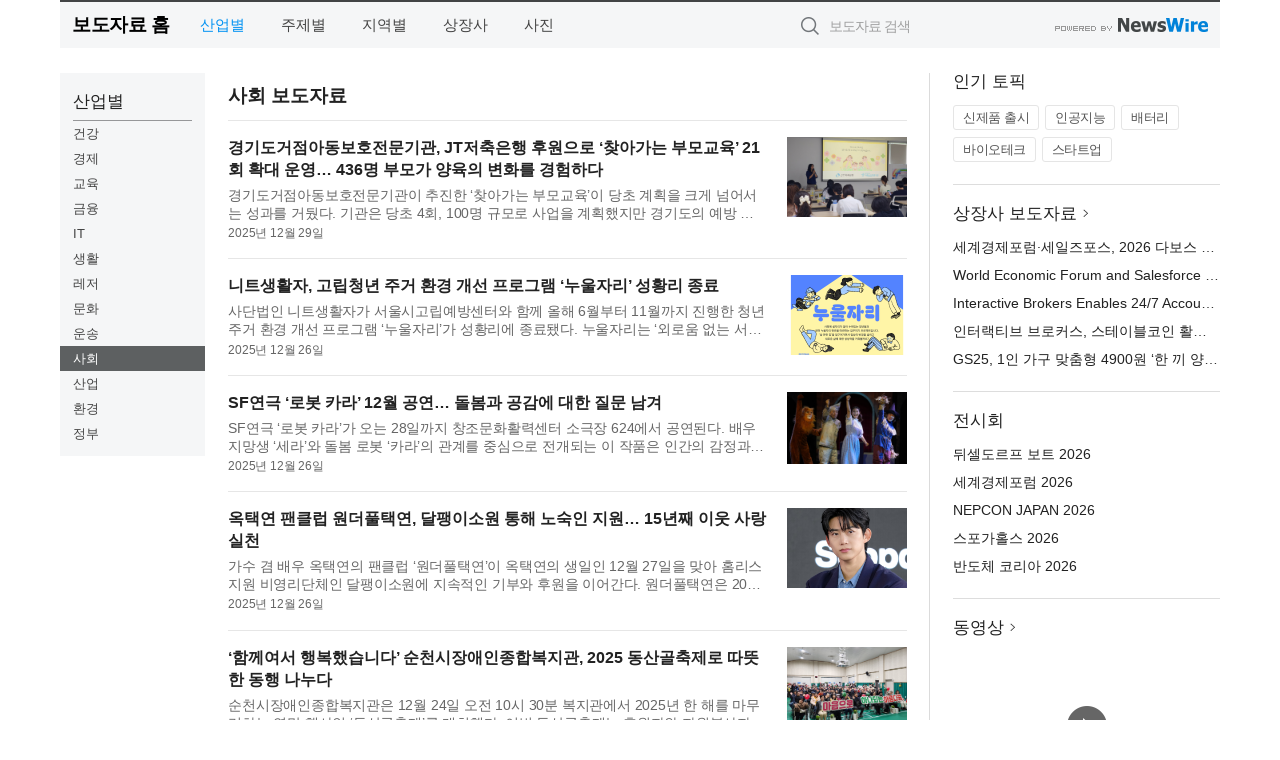

--- FILE ---
content_type: text/html; charset=UTF-8
request_url: http://press.ikoreadaily.co.kr/?md=A01&cat=1900&page=3
body_size: 12240
content:
<!DOCTYPE html>
<html lang="ko">
<head>
	<meta http-equiv="X-UA-Compatible" content="IE=edge">
	<meta charset="utf-8">
	<title>사회 보도자료 3Page - 코리아데일리</title>
	<meta name="description" content="기업,기관,단체의 사회 분야 보도자료입니다.">				
	<link href="//static.newswire.co.kr/press/css/reset.css?v=29" rel="stylesheet">
	<link href="//static.newswire.co.kr/press/css/common.css?v=29" rel="stylesheet">
	<script src="https://ajax.googleapis.com/ajax/libs/jquery/1.12.4/jquery.min.js"></script>
	<script type="text/javascript">
		var sHost = "http://press.ikoreadaily.co.kr";
		document.domain = "ikoreadaily.co.kr";
		if(document.location.protocol!=='https:') top.window.scrollTo(0, 0);
	</script>
</head>
<body class="clearfix">
<div class="media_header"><script type="text/javascript" src="http://www.ikoreadaily.co.kr/_press/head.js" charset="utf-8"></script></div>
<div id="wrap"><div id="wrap_width" class="container" style="width:1160px;">
		<div class="header">
			<div class="header-wrap">
				<div class="logo"><a href="/">보도자료 홈</a></div>
				<ul class="gnb-wrap"><li class="nav-item"><a href="/?md=A01" class="active">산업별</a></li> <li class="nav-item"><a href="/?md=A02">주제별</a></li> <li class="nav-item"><a href="/?md=A03">지역별</a></li> <li class="nav-item"><a href="/?md=A07">상장사</a></li> <li class="nav-item"><a href="/?md=A04">사진</a></li></ul>				<div class="search_form">
					<form method="get" action="/search" class="search-form">
						<input id="searchsubmitbtn" class="icon submit" type="submit">
						<input type="text" id="topskey" name="skey" class="form-control input_box" title="검색어 입력" data-feild="skey" placeholder="보도자료 검색">
					</form>
				</div>
				<a href="https://www.newswire.co.kr/?&amp;VHOST=1&amp;partnerCPID=134&amp;KEY=cd6c55975abb19741d04fdfe056bbc07&amp;RF=" target="_blank" rel="nofollow"><div class="poweredby" title="뉴스와이어 제공">뉴스와이어 제공</div></a>
			</div>
		</div>
		<div class="col-type-1">
			<div class="leftmenu">
				<ul class="sideNav"><li class="sn-item"><div class="sn-title">산업별</div><ul class="sn-2depth"><li class="sn-2depth-item"><a href="/?md=A01&amp;cat=1000" class="nav-drop">건강</a></li><li class="sn-2depth-item"><a href="/?md=A01&amp;cat=100" class="nav-drop">경제</a></li><li class="sn-2depth-item"><a href="/?md=A01&amp;cat=1100" class="nav-drop">교육</a></li><li class="sn-2depth-item"><a href="/?md=A01&amp;cat=200" class="nav-drop">금융</a></li><li class="sn-2depth-item"><a href="/?md=A01&amp;cat=600" class="nav-drop">IT</a></li><li class="sn-2depth-item"><a href="/?md=A01&amp;cat=900" class="nav-drop">생활</a></li><li class="sn-2depth-item"><a href="/?md=A01&amp;cat=1300" class="nav-drop">레저</a></li><li class="sn-2depth-item"><a href="/?md=A01&amp;cat=1200" class="nav-drop">문화</a></li><li class="sn-2depth-item"><a href="/?md=A01&amp;cat=1800" class="nav-drop">운송</a></li><li class="sn-2depth-item"><a href="/?md=A01&amp;cat=1900" class="nav-drop active">사회</a></li><li class="sn-2depth-item"><a href="/?md=A01&amp;cat=400" class="nav-drop">산업</a></li><li class="sn-2depth-item"><a href="/?md=A01&amp;cat=1500" class="nav-drop">환경</a></li><li class="sn-2depth-item"><a href="/?md=A01&amp;cat=1400" class="nav-drop">정부</a></li></ul></li></ul>			
			</div>
			<div class="col-main">
				
				<div class="title-module">
					<h2 class="sub-title">사회 보도자료</h2>				</div>
				<ul class="newslist">
				
					<li class="atc_lst">
						<dl>
							<dd id="act_1026046" class="atc_thum"><a href="/newsRead.php?no=1026046"><div class="socheap"><img src="//file.newswire.co.kr/data/datafile2/thumb_big/2025/12/1893454586_20251224145501_5229997295.jpg" alt="경기도거점아동보호전문기관은 긍정적인 양육 환경을 조성하기 위해 경기도민을 대상으로 ‘찾아가는 부모교육’을 진행했다. 사진은 심리치료 전문가가 신청기관에 직접 방문해 부모교육을 진행하는 모습"></div></a></dd>
							<dt><a href="/newsRead.php?no=1026046">경기도거점아동보호전문기관, JT저축은행 후원으로 ‘찾아가는 부모교육’ 21회 확대 운영… 436명 부모가 양육의 변화를 경험하다</a></dt>
							<dd class="articleView"><a href="/newsRead.php?no=1026046" class="ellipsis-line2">경기도거점아동보호전문기관이 추진한 ‘찾아가는 부모교육’이 당초 계획을 크게 넘어서는 성과를 거뒀다. 기관은 당초 4회, 100명 규모로 사업을 계획했지만 경기도의 예방 홍보 강화 방침에 따라 교육을 확장해 총 21회, 436명의 부모가 참여하는 성과를 달성했다. ...</a></dd>
							<dd><span class="mdate">2025년 12월 29일</span></dd>
						</dl>
					</li>
					<li class="atc_lst">
						<dl>
							<dd id="act_1026110" class="atc_thum"><a href="/newsRead.php?no=1026110"><div class="socheap"><img src="//file.newswire.co.kr/data/datafile2/thumb_big/2025/12/1893441925_20251226161933_4387929893.png" alt="‘누울자리’ 포스터(제공: 니트생활자)"></div></a></dd>
							<dt><a href="/newsRead.php?no=1026110">니트생활자, 고립청년 주거 환경 개선 프로그램 ‘누울자리’ 성황리 종료</a></dt>
							<dd class="articleView"><a href="/newsRead.php?no=1026110" class="ellipsis-line2">사단법인 니트생활자가 서울시고립예방센터와 함께 올해 6월부터 11월까지 진행한 청년 주거 환경 개선 프로그램 ‘누울자리’가 성황리에 종료됐다. 누울자리는 ‘외로움 없는 서울’ 서울연결처방 사회적 연결 서비스의 일환으로, 고립·은둔 청년의 주거환경 개선과 사...</a></dd>
							<dd><span class="mdate">2025년 12월 26일</span></dd>
						</dl>
					</li>
					<li class="atc_lst">
						<dl>
							<dd id="act_1026107" class="atc_thum"><a href="/newsRead.php?no=1026107"><div class="socheap"><img src="//file.newswire.co.kr/data/datafile2/thumb_big/2025/12/991240059_20251226143248_2781390023.jpg" alt="SF연극 ‘로봇 카라’ 공연 중 한 장면"></div></a></dd>
							<dt><a href="/newsRead.php?no=1026107">SF연극 ‘로봇 카라’ 12월 공연… 돌봄과 공감에 대한 질문 남겨</a></dt>
							<dd class="articleView"><a href="/newsRead.php?no=1026107" class="ellipsis-line2">SF연극 ‘로봇 카라’가 오는 28일까지 창조문화활력센터 소극장 624에서 공연된다. 배우 지망생 ‘세라’와 돌봄 로봇 ‘카라’의 관계를 중심으로 전개되는 이 작품은 인간의 감정과 돌봄, 공감의 의미를 질문하는 창작극으로, 동시대 기술 환경 속에서 인간성이 어떻게 ...</a></dd>
							<dd><span class="mdate">2025년 12월 26일</span></dd>
						</dl>
					</li>
					<li class="atc_lst">
						<dl>
							<dd id="act_1026078" class="atc_thum"><a href="/newsRead.php?no=1026078"><div class="socheap"><img src="//file.newswire.co.kr/data/datafile2/thumb_big/2025/12/3530173538_20251226013534_4914265280.jpg" alt="가수 겸 배우 옥택연"></div></a></dd>
							<dt><a href="/newsRead.php?no=1026078">옥택연 팬클럽 원더풀택연, 달팽이소원 통해 노숙인 지원… 15년째 이웃 사랑 실천</a></dt>
							<dd class="articleView"><a href="/newsRead.php?no=1026078" class="ellipsis-line2">가수 겸 배우 옥택연의 팬클럽 ‘원더풀택연’이 옥택연의 생일인 12월 27일을 맞아 홈리스 지원 비영리단체인 달팽이소원에 지속적인 기부와 후원을 이어간다. 원더풀택연은 2011년부터 매년 이웃 사랑을 실천하며 어려운 이들을 돕는 선행을 이어오고 있다. 팬클럽 ...</a></dd>
							<dd><span class="mdate">2025년 12월 26일</span></dd>
						</dl>
					</li>
					<li class="atc_lst">
						<dl>
							<dd id="act_1026059" class="atc_thum"><a href="/newsRead.php?no=1026059"><div class="socheap"><img src="//file.newswire.co.kr/data/datafile2/thumb_big/2025/12/3731234128_20251224172135_8432497608.jpg" alt="2025 순천시장애인종합복지관 동산골축제 현장"></div></a></dd>
							<dt><a href="/newsRead.php?no=1026059">‘함께여서 행복했습니다’ 순천시장애인종합복지관, 2025 동산골축제로 따뜻한 동행 나누다</a></dt>
							<dd class="articleView"><a href="/newsRead.php?no=1026059" class="ellipsis-line2">순천시장애인종합복지관은 12월 24일 오전 10시 30분 복지관에서 2025년 한 해를 마무리하는 연말 행사인 ‘동산골축제’를 개최했다. 이번 동산골축제는 후원자와 자원봉사자, 장애인 당사자가 한자리에 모여 지난 1년간 함께 걸어온 시간을 돌아보고, 서로에게 감사...</a></dd>
							<dd><span class="mdate">2025년 12월 24일</span></dd>
						</dl>
					</li>
					<li class="atc_lst">
						<dl>
							<dd id="act_1026043" class="atc_thum"><a href="/newsRead.php?no=1026043"><div class="socheap"><img src="//file.newswire.co.kr/data/datafile2/thumb_big/2025/12/1893205363_20251224151107_9609988516.jpg" alt="2025 여성장애인교육지원사업 역량강화교육 포스터"></div></a></dd>
							<dt><a href="/newsRead.php?no=1026043">동구한마음종합복지관, 여성장애인 역량 강화를 위한 여성장애인 교육지원사업 성료</a></dt>
							<dd class="articleView"><a href="/newsRead.php?no=1026043" class="ellipsis-line2">동구한마음종합복지관이 여성장애인 역량 강화를 위한 여성장애인 교육지원사업을 성료했다고 밝혔다. 인천 동구에 위치한 동구한마음종합복지관은 사회복지법인 한원복지재단이 인천광역시 동구청으로부터 위탁받아 운영하고 있다. 2023년부터 2025년까지 3년간 여...</a></dd>
							<dd><span class="mdate">2025년 12월 24일</span></dd>
						</dl>
					</li>
					<li class="atc_lst">
						<dl>
							<dd id="act_1026021" class="atc_thum"><a href="/newsRead.php?no=1026021"><div class="socheap"><img src="//file.newswire.co.kr/data/datafile2/thumb_big/2025/12/31351666_20251224110310_2848267105.jpg" alt="50+사랑의실천봉사단(한양대학교 87학번)"></div></a></dd>
							<dt><a href="/newsRead.php?no=1026021">50+사랑의실천봉사단, 2025년 나눔 활동 성료… 시립성동청소년센터와 8년간 따뜻한 나눔 실천</a></dt>
							<dd class="articleView"><a href="/newsRead.php?no=1026021" class="ellipsis-line2">시립성동청소년센터는 50+사랑의실천봉사단(한양대학교 87학번)의 2025년 나눔 활동이 마무리됐다고 24일 밝혔다. 50+사랑의실천봉사단은 주로 교사들로 구성된 봉사단체로, 미래를 이끌어갈 초등학생들에게 선한 영향력을 전하고자 봉사활동을 시작했다. 2017년부터...</a></dd>
							<dd><span class="mdate">2025년 12월 24일</span></dd>
						</dl>
					</li>
					<li class="atc_lst">
						<dl>
							<dd id="act_1026031" class="atc_thum"><a href="/newsRead.php?no=1026031"><div class="socheap"><img src="//file.newswire.co.kr/data/datafile2/thumb_big/2025/12/2039300145_20251224135610_8682967053.jpg" alt="월드쉐어와 일산복음병원 관계자들이 의료·위생용품 전달식에서 기념사진을 찍고 있다(사진=일산복음병원)"></div></a></dd>
							<dt><a href="/newsRead.php?no=1026031">월드쉐어, 일산복음병원에 취약계층 위한 의료·위생용품 전달</a></dt>
							<dd class="articleView"><a href="/newsRead.php?no=1026031" class="ellipsis-line2">국제구호개발 NGO 월드쉐어는 24일 일산복음병원에서 지역사회 취약계층 환자를 위한 의료·위생용품 전달식을 진행했다. 이번 지원은 경제적·신체적 어려움으로 위생 관리에 부담을 겪고 있는 환자들의 생활 환경을 개선하고, 치료 과정에서의 부담을 덜기 위해 마련...</a></dd>
							<dd><span class="mdate">2025년 12월 24일</span></dd>
						</dl>
					</li>
					<li class="atc_lst">
						<dl>
							<dd id="act_1026028" class="atc_thum"><a href="/newsRead.php?no=1026028"><div class="socheap"><img src="//file.newswire.co.kr/data/datafile2/thumb_big/2025/12/2949698007_20251224130706_7174157476.jpg" alt="잠실청소년센터, 제5회 ‘잠실산타 이즈 커밍’ 성료"></div></a></dd>
							<dt><a href="/newsRead.php?no=1026028">잠실청소년센터, 제5회 ‘잠실산타 이즈 커밍’ 성료</a></dt>
							<dd class="articleView"><a href="/newsRead.php?no=1026028" class="ellipsis-line2">잠실청소년센터가 12월 22일(월)부터 23일(화)까지 양일간 진행한 2025년 잠실청소년산타 프로그램 ‘잠실산타 이즈 커밍’을 성황리에 마쳤다고 밝혔다. 올해로 5회를 맞이한 ‘잠실산타 이즈 커밍’은 연말과 성탄절을 맞아 송파구 관내 소외계층 어린이·청소년에게 따...</a></dd>
							<dd><span class="mdate">2025년 12월 24일</span></dd>
						</dl>
					</li>
					<li class="atc_lst">
						<dl>
							<dd id="act_1026020" class="atc_thum"><a href="/newsRead.php?no=1026020"><div class="socheap"><img src="//file.newswire.co.kr/data/datafile2/thumb_big/2025/12/3731736796_20251224110522_9380308292.jpg" alt="왼쪽부터 김동규 KB국민은행 포용금융부 차장, 김금자 새날지역아동센터장, 정현아 사단법인 도구 대표가 지난 23일 서울 광진구 새날지역아동센터에서 열린 전달식에서 기념촬영을 하고 있다(사진=사단법인 도구)"></div></a></dd>
							<dt><a href="/newsRead.php?no=1026020">사단법인 도구, KB국민은행과 함께 동절기 의류 전달식 진행</a></dt>
							<dd class="articleView"><a href="/newsRead.php?no=1026020" class="ellipsis-line2">사단법인 도구(대표 정현아)는 KB국민은행(은행장 이환주)이 후원하고 사회복지공동모금회가 지원하는 ‘아동·청소년 동절기 의류 지원사업’의 일환으로 지난 12월 23일(화) 새날지역아동센터에서 겨울 방한 의류 전달식을 진행했다고 밝혔다. 이번 사업을 통해 서울 ...</a></dd>
							<dd><span class="mdate">2025년 12월 24일</span></dd>
						</dl>
					</li>
					<li class="atc_lst">
						<dl>
							<dd id="act_1026022" class="atc_thum"><a href="/newsRead.php?no=1026022"><div class="socheap"><img src="//file.newswire.co.kr/data/datafile2/thumb_big/2025/12/1893205363_20251224105806_5014055162.jpg" alt="인천사회복지공동모금회 2025 배분사업의 지원으로 운영된 ‘자기돌봄이 부족한 성인기 발달장애인의 자립기술 향상을 위한 일상생활 습관 형성 플랫폼 리추얼 라이프 리빙랩(Ritual Life Living Lab)’ 성과보고회가 성황리 개최됐다"></div></a></dd>
							<dt><a href="/newsRead.php?no=1026022">동구한마음종합복지관 ‘리추얼 라이프 리빙랩’ 성과보고회 성황리 개최</a></dt>
							<dd class="articleView"><a href="/newsRead.php?no=1026022" class="ellipsis-line2">성인기 발달장애인의 자기돌봄 능력을 강화하고 실질적인 자립을 지원하기 위한 혁신적 시도가 1년간의 여정을 마치고 값진 결실을 맺었다. 인천 동구한마음종합복지관은 지난 19일 ‘인천사회복지공동모금회 2025 배분사업’의 지원으로 운영된 ‘리추얼 라이프 리빙랩...</a></dd>
							<dd><span class="mdate">2025년 12월 24일</span></dd>
						</dl>
					</li>
					<li class="atc_lst">
						<dl>
							<dd id="act_1025949" class="atc_thum"><a href="/newsRead.php?no=1025949"><div class="socheap"><img src="//file.newswire.co.kr/data/datafile2/thumb_big/2025/12/1028147215_20251223173522_5179707951.png" alt="법틀 진성열 대표(오른쪽)가 ‘2025 데이터·클라우드 진흥주간 시상식’에서 과학기술정보통신부 장관상 수상 후 기념촬영을 하고 있다"></div></a></dd>
							<dt><a href="/newsRead.php?no=1025949">법틀 ‘2025 클라우드 산업진흥 유공기업’ 선정… 과기정통부 장관상 수상</a></dt>
							<dd class="articleView"><a href="/newsRead.php?no=1025949" class="ellipsis-line2">국내 기업용 계약(법무)관리 시스템을 제공하는 리걸테크 기업 법틀(대표 진성열)이 지난 18일 서울 코엑스 콘퍼런스 E룸에서 열린 ‘2025 데이터·클라우드 진흥주간 시상식’에서 2025 클라우드 산업진흥 유공기업으로 선정돼 과학기술정보통신부 장관상을 수상했다고...</a></dd>
							<dd><span class="mdate">2025년 12월 24일</span></dd>
						</dl>
					</li>
					<li class="atc_lst">
						<dl>
							<dd id="act_1025989" class="atc_thum"><a href="/newsRead.php?no=1025989"><div class="socheap"><img src="//file.newswire.co.kr/data/datafile2/thumb_big/2025/12/977823709_20251223180658_9158150063.jpg" alt="한전CSC 서울지사가 한국백혈병소아암협회에 헌혈증을 전달했다"></div></a></dd>
							<dt><a href="/newsRead.php?no=1025989">한전CSC 서울지사, 한국백혈병소아암협회에 헌혈증 기부로 백혈병·소아암 환아 지원</a></dt>
							<dd class="articleView"><a href="/newsRead.php?no=1025989" class="ellipsis-line2">한전CSC 서울지사가 백혈병 및 소아암 어린이들의 안정적인 혈액 수급을 돕기 위해 헌혈증 기부에 나섰다. 한전CSC는 지난 12월 3일(수) 한국백혈병소아암협회를 방문해 직원들이 자발적으로 모은 헌혈증 180매를 전달했다고 밝혔다. 이번 기부는 장기간 치료로 잦은...</a></dd>
							<dd><span class="mdate">2025년 12월 24일</span></dd>
						</dl>
					</li>
					<li class="atc_lst">
						<dl>
							<dd id="act_1025986" class="atc_thum"><a href="/newsRead.php?no=1025986"><div class="socheap"><img src="//file.newswire.co.kr/data/datafile2/thumb_big/2025/12/831397384_20251223174314_8843245996.jpg" alt="서초구립중앙노인종합복지관 ‘생명을 불어넣는 유기화분 C.P.R 프로그램’ 사업평가회에 참여한 서리풀 가드너들이 기념사진을 촬영하고 있다"></div></a></dd>
							<dt><a href="/newsRead.php?no=1025986">서초구립중앙노인종합복지관, 2차년도 사회복지공동모금회 ‘유기화분 C.P.R 프로그램’ 사업평가회 개최</a></dt>
							<dd class="articleView"><a href="/newsRead.php?no=1025986" class="ellipsis-line2">서초구립중앙노인종합복지관(관장 이성희)은 지난 12월 18일(목) 서울사회복지공동모금회 지원으로 ‘생명을 불어넣는 유기화분 C.P.R 프로그램’ 사업평가회를 개최했다고 밝혔다. 이 사업의 주요 참여자는 반려식물을 돌보는 ‘서리풀 가드너’로, 작년에 이어 올해에...</a></dd>
							<dd><span class="mdate">2025년 12월 24일</span></dd>
						</dl>
					</li>
					<li class="atc_lst">
						<dl>
							<dd id="act_1025976" class="atc_thum"><a href="/newsRead.php?no=1025976"><div class="socheap"><img src="//file.newswire.co.kr/data/datafile2/thumb_big/2025/12/1981883779_20251223162234_8304059323.jpg" alt="데일리 룩부터 파티 룩까지, TPO 걱정 없는 코치 홀리데이 태비 컬렉션(사진: Coach)"></div></a></dd>
							<dt><a href="/newsRead.php?no=1025976">데일리 룩부터 파티 룩까지, TPO 걱정 없는 코치 홀리데이 태비 컬렉션</a></dt>
							<dd class="articleView"><a href="/newsRead.php?no=1025976" class="ellipsis-line2">연말 시즌, 출근과 모임을 오가는 일정이 잦아지며 TPO에 구애받지 않는 스타일링에 대한 관심이 높아지고 있다. 출근 룩부터 연말 모임까지 자연스럽게 활용할 수 있는 가방은 바쁜 연말 시즌 스타일의 완성도를 높여주는 핵심 아이템으로 주목받는다. 코치가 선보...</a></dd>
							<dd><span class="mdate">2025년 12월 24일</span></dd>
						</dl>
					</li>
					<li class="atc_lst">
						<dl>
							<dd id="act_1025972" class="atc_thum"><a href="/newsRead.php?no=1025972"><div class="socheap"><img src="//file.newswire.co.kr/data/datafile2/thumb_big/2025/12/1028147215_20251223161906_1994493074.jpg" alt="A cross-sectional view of Coulson Aviation’s Boeing 767 Very Large Airtanker (VLAT) illustrates the integration of the RADS retardant delivery system and the next generation of high-capacity, sustainable aerial firefighting design."></div></a></dd>
							<dt><a href="/newsRead.php?no=1025972">Coulson Aviation Announces Launch of Boeing 767 VLAT Program</a></dt>
							<dd class="articleView"><a href="/newsRead.php?no=1025972" class="ellipsis-line2">Coulson Aviation USA has announced the launch of its Boeing 767 Very Large Airtanker (VLAT) program, marking a significant advancement in the evolution of aerial firefighting capability. The program is intended to provide a sustainable replacement...</a></dd>
							<dd><span class="mdate">2025년 12월 23일</span></dd>
						</dl>
					</li>
					<li class="atc_lst">
						<dl>
							<dd id="act_1025973" class="atc_thum"><a href="/newsRead.php?no=1025973"><div class="socheap logo"><img src="//file.newswire.co.kr/data/upfile/company_img/2025/12/12_1028147215_20251223160532_3501252521.jpg" alt="Coulson Aviation Logo"></div></a></dd>
							<dt><a href="/newsRead.php?no=1025973">콜슨 에비에이션, 보잉 767 VLAT 프로그램 공식 출범</a></dt>
							<dd class="articleView"><a href="/newsRead.php?no=1025973" class="ellipsis-line2">콜슨 에비에이션 USA(Coulson Aviation USA)가 공중 소방 역량의 획기적인 진전을 의미하는 보잉 767 초대형 공중 소방기(Very Large Airtanker, 이하 VLAT) 프로그램의 출범을 발표했다. 이 프로그램은 운용 수명 종료를 앞둔 기존 VLAT 플랫폼에 대한 지속 가능한 ...</a></dd>
							<dd><span class="mdate">2025년 12월 23일</span></dd>
						</dl>
					</li>
					<li class="atc_lst">
						<dl>
							<dd id="act_1025942" class="atc_thum"><a href="/newsRead.php?no=1025942"><div class="socheap"><img src="//file.newswire.co.kr/data/datafile2/thumb_big/2025/12/1935567706_20251223130418_4189168437.jpg" alt="청소년이 직접 설계하고 완성한 ‘담쟁이 아지트’의 제막식. 왼쪽부터 서초교육복지센터 전아영 센터장, 강남서초교육지원청 김소영 수석장학사, 서초구청 복지정책과 김수경 과장, KCC 고제헌 프로, 방배ART유스센터 이정연 관장, KCC반딧불서포터즈 홍명훈 청소년"></div></a></dd>
							<dt><a href="/newsRead.php?no=1025942">청소년이 직접 만든 공간, 취약계층 청소년을 위한 ‘담쟁이 아지트’ 오픈</a></dt>
							<dd class="articleView"><a href="/newsRead.php?no=1025942" class="ellipsis-line2">서초구(구청장 전성수)가 운영하는 방배ART유스센터(관장 이정연, 위탁법인 BTF푸른나무재단)는 12월 20일 서울 서초구에 위치한 서초교육복지센터에서 ‘담쟁이 아지트 오픈데이’를 개최했다. 본 행사는 KCC가 후원하고 서초구가 협력한 ‘KCC반딧불하우스’ 사업의 일...</a></dd>
							<dd><span class="mdate">2025년 12월 23일</span></dd>
						</dl>
					</li>
					<li class="atc_lst">
						<dl>
							<dd id="act_1025939" class="atc_thum"><a href="/newsRead.php?no=1025939"><div class="socheap"><img src="//file.newswire.co.kr/data/datafile2/thumb_big/2025/12/3535188834_20251223114932_1429718430.jpg" alt="대한작업치료사협회 대전, 세종, 충남, 충북회"></div></a></dd>
							<dt><a href="/newsRead.php?no=1025939">대한작업치료사협회 ‘2025년 통합돌봄 포럼: 작업치료의 역할과 가치의 확장’ 개최</a></dt>
							<dd class="articleView"><a href="/newsRead.php?no=1025939" class="ellipsis-line2">대한작업치료사협회 대전·세종·충남·충북회가 2025년 12월 21일 대전 굿모닝레지던스호텔 휴 세미나실에서 ‘2025년 통합돌봄 포럼: 작업치료의 역할과 가치의 확장’을 성황리에 개최했다. 이번 포럼은 대전광역시의 후원을 받아 진행됐으며, 전국 지자체에서 시행 중...</a></dd>
							<dd><span class="mdate">2025년 12월 23일</span></dd>
						</dl>
					</li>
					<li class="atc_lst">
						<dl>
							<dd id="act_1025907" class="atc_thum"><a href="/newsRead.php?no=1025907"><div class="socheap"><img src="//file.newswire.co.kr/data/datafile2/thumb_big/2025/12/1988258956_20251223093324_8873993623.jpg" alt="누림센터가 ‘경기도장애인복지서비스 챗봇’의 신규 편의 기능 도입을 통해 장애 유형별 접근성을 강화했다"></div></a></dd>
							<dt><a href="/newsRead.php?no=1025907">누림센터 ‘경기도장애인복지서비스 챗봇’ 접근성 강화 위한 신규 편의 기능 도입</a></dt>
							<dd class="articleView"><a href="/newsRead.php?no=1025907" class="ellipsis-line2">경기도장애인복지종합지원센터(이하 누림센터)는 ‘경기도장애인복지서비스 챗봇’의 편의 기능을 개선해 장애 유형별 접근성을 강화했다고 밝혔다. ‘경기도장애인복지서비스 챗봇’은 도민의 장애인복지 서비스 정보 접근성 강화를 위해 구축된 AI 자동 답변형 챗봇으...</a></dd>
							<dd><span class="mdate">2025년 12월 23일</span></dd>
						</dl>
					</li>
					<li class="atc_lst">
						<dl>
							<dd id="act_1025879" class="atc_thum"><a href="/newsRead.php?no=1025879"><div class="socheap"><img src="//file.newswire.co.kr/data/datafile2/thumb_big/2025/12/1794118627_20251222170208_8423828742.jpeg" alt="2025 중앙노인돌봄지원기관 연구성과 발표회 종합토론이 진행되고 있다"></div></a></dd>
							<dt><a href="/newsRead.php?no=1025879">2025 중앙노인돌봄지원기관 연구성과 발표회 개최</a></dt>
							<dd class="articleView"><a href="/newsRead.php?no=1025879" class="ellipsis-line2">중앙노인돌봄지원기관(독거노인종합지원센터, 센터장 김현미)은 12월 19일(금) 14시 서울 보코호텔에서 연구성과 발표회를 개최했다. 이번 발표회는 2025년 한 해 동안 자체 수행한 노인맞춤돌봄서비스 주요 연구에 대해 발표하고, 학계 및 현장 전문가와 함께 논의...</a></dd>
							<dd><span class="mdate">2025년 12월 23일</span></dd>
						</dl>
					</li>
					<li class="atc_lst">
						<dl>
							<dd id="act_1025890" class="atc_thum"><a href="/newsRead.php?no=1025890"><div class="socheap"><img src="//file.newswire.co.kr/data/datafile2/thumb_big/2025/12/3543541097_20251222184208_4950265589.jpg" alt="시립성북청소년성문화센터 10주년 기념 행사 및 통합 성교육 성과 공유회"></div></a></dd>
							<dt><a href="/newsRead.php?no=1025890">시립성북청소년성문화센터 개소 10주년 기념 행사 개최… 다양성을 배우고, 통합을 실천하다</a></dt>
							<dd class="articleView"><a href="/newsRead.php?no=1025890" class="ellipsis-line2">장애·비장애 통합 성교육을 위해 노력해 온 시립성북청소년성문화센터가 개소 10주년을 맞아 기념 행사와 더불어 사회복지공동모금회 지원사업 ‘오!감각 성교육’ 성과 공유회 및 통합 성교육 토론회를 개최했다. 시립성북청소년성문화센터는 개소 10주년을 맞이해 장...</a></dd>
							<dd><span class="mdate">2025년 12월 23일</span></dd>
						</dl>
					</li>
					<li class="atc_lst">
						<dl>
							<dd id="act_1025877" class="atc_thum"><a href="/newsRead.php?no=1025877"><div class="socheap"><img src="//file.newswire.co.kr/data/datafile2/thumb_big/2025/12/2943677190_20251222164522_1631249242.jpg" alt="제4차 복지국가포럼 참석자들이 기념 촬영을 하고 있다"></div></a></dd>
							<dt><a href="/newsRead.php?no=1025877">돌봄통합지원법 시행을 앞두고 통합돌봄의 실행을 묻다 ‘제4차 복지국가포럼’ 성료</a></dt>
							<dd class="articleView"><a href="/newsRead.php?no=1025877" class="ellipsis-line2">한국사회복지사협회(회장 박일규)는 12월 22일(월) 오후 2시 국회의원회관 제9간담회실에서 ‘제4차 복지국가포럼’을 개최했다. 복지국가포럼은 저출생, 초고령화, 불평등 심화 등 국가적 위기에 대응하기 위해 정책적 해법을 모색하는 공론장이다. 이번 포럼은 한국...</a></dd>
							<dd><span class="mdate">2025년 12월 23일</span></dd>
						</dl>
					</li>
					<li class="atc_lst">
						<dl>
							<dd id="act_1025697" class="atc_thum"><a href="/newsRead.php?no=1025697"><div class="socheap"><img src="//file.newswire.co.kr/data/datafile2/thumb_big/2025/12/1893317706_20251219090040_8972080669.png" alt="그린웨일 환경자원봉사 교육 가이드북(기초편) 표지(제공=한국중앙자원봉사센터)"></div></a></dd>
							<dt><a href="/newsRead.php?no=1025697">청소년 ‘디지털 탄소줄이기’가 자원봉사로, 그린웨일 환경자원봉사 교육 가이드북 전국 보급</a></dt>
							<dd class="articleView"><a href="/newsRead.php?no=1025697" class="ellipsis-line2">한국중앙자원봉사센터는 청소년 환경교육과 봉사 학습을 연계한 ‘그린웨일 환경자원봉사 교육 가이드북(기초·응용편)’을 제작하고, 전국 자원봉사센터·학교·유관기관에 온라인으로 배포했다고 밝혔다. 이번 가이드북은 그린웨일 웹앱을 활용해 디지털 탄소발자국을 ...</a></dd>
							<dd><span class="mdate">2025년 12월 23일</span></dd>
						</dl>
					</li>
					<li class="atc_lst">
						<dl>
							<dd id="act_1025869" class="atc_thum"><a href="/newsRead.php?no=1025869"><div class="socheap"><img src="//file.newswire.co.kr/data/datafile2/thumb_big/2025/12/1988258956_20251222160608_5551666423.jpg" alt="장애예술인 특별전 ‘기회, 예술로 세상과 소통하는 사람들’ 포스터"></div></a></dd>
							<dt><a href="/newsRead.php?no=1025869">경기도장애인복지종합지원센터, 경기도서관에서 장애예술인 특별전 ‘기회, 예술로 세상과 소통하는 사람들’ 개최</a></dt>
							<dd class="articleView"><a href="/newsRead.php?no=1025869" class="ellipsis-line2">경기도장애인복지종합지원센터(이하 누림센터)는 12월 23일부터 내년 2월 6일까지 경기도서관에서 장애예술인의 창작 여정을 담은 특별전 ‘기회, 예술로 세상과 소통하는 사람들’을 개최한다. 이번 전시는 장애예술인 29명이 참여해 총 87점의 작품을 선보이며, ‘도...</a></dd>
							<dd><span class="mdate">2025년 12월 22일</span></dd>
						</dl>
					</li>				</ul>
				<div class="pagination-wrap"> <ul class="pagination"> <li><a href="http://press.ikoreadaily.co.kr/?md=A01&cat=1900&amp;page=2" alt="2" aria-label="Previous"><span aria-hidden="true">&lsaquo;</span></a></li> <li><a href="http://press.ikoreadaily.co.kr/?md=A01&cat=1900&amp;page=1" alt="1">1 <span class="sr-only">(current)</span></a></li> <li><a href="http://press.ikoreadaily.co.kr/?md=A01&cat=1900&amp;page=2" alt="2">2 <span class="sr-only">(current)</span></a></li> <li class="active"><a>3 <span class="sr-only">(current)</span></a> <li><a href="http://press.ikoreadaily.co.kr/?md=A01&cat=1900&amp;page=4" alt="4">4 <span class="sr-only">(current)</span></a></li> <li><a href="http://press.ikoreadaily.co.kr/?md=A01&cat=1900&amp;page=4" alt="4"><span aria-hidden="true">&rsaquo;</span></a></li> </ul></div>			</div>
			<div class="rightcolumn">
				<div class="aside-cnt"><div class="aside-tit">인기 토픽</div><ul class="tag"><li><a href="/?md=A06&amp;tno=259">신제품 출시</a></li><li><a href="/?md=A06&amp;tno=203">인공지능</a></li><li><a href="/?md=A06&amp;tno=559">배터리</a></li><li><a href="/?md=A06&amp;tno=287">바이오테크</a></li><li><a href="/?md=A06&amp;tno=103">스타트업</a></li></ul></div> <div class="aside-cnt"><div class="aside-tit"><a href="/?md=A07">상장사 보도자료</a> <i class="sprite spt-title-bullet" aria-hidden="true"></i></div><ul class="lists"><li><div class="ellipsis"><a href="/newsRead.php?no=1027134">세계경제포럼·세일즈포스, 2026 다보스 연차총회에서 세계 최초 ‘에이전틱 어시스턴트’ 도입해 글로벌 리더 지원</a></div></li><li><div class="ellipsis"><a href="/newsRead.php?no=1027133">World Economic Forum and Salesforce Empower Global Leaders With First-of-its-Kind Agentic Assistant for the 2026 Annual Meeting in Davos</a></div></li><li><div class="ellipsis"><a href="/newsRead.php?no=1027127">Interactive Brokers Enables 24/7 Account Funding with Stablecoin</a></div></li><li><div class="ellipsis"><a href="/newsRead.php?no=1027128">인터랙티브 브로커스, 스테이블코인 활용 연중무휴 계좌 입금 서비스 개시</a></div></li><li><div class="ellipsis"><a href="/newsRead.php?no=1027126">GS25, 1인 가구 맞춤형 4900원 ‘한 끼 양념육’ 출시… 조리·가격 부담 낮춘다</a></div></li></ul></div> <div class="aside-cnt"><div class="aside-tit">전시회</div><ul class="lists"><li><div class="ellipsis"><a href="https://www.newswire.co.kr/eventRead.php?no=15551" target="_blank">뒤셀도르프 보트 2026</a></div></li><li><div class="ellipsis"><a href="https://www.newswire.co.kr/eventRead.php?no=15598" target="_blank">세계경제포럼 2026</a></div></li><li><div class="ellipsis"><a href="https://www.newswire.co.kr/eventRead.php?no=15562" target="_blank">NEPCON JAPAN 2026</a></div></li><li><div class="ellipsis"><a href="https://www.newswire.co.kr/eventRead.php?no=15589" target="_blank">스포가홀스 2026</a></div></li><li><div class="ellipsis"><a href="https://www.newswire.co.kr/eventRead.php?no=15595" target="_blank">반도체 코리아 2026</a></div></li></ul></div> <div class="aside-cnt aside-embed-mov2"><div class="aside-tit"><a href="/?md=A08">동영상</a> <i class="sprite spt-title-bullet" aria-hidden="true"></i></div><div class="inner"><div class="atc_thum"><a href="/newsRead.php?no=1027116" class="ico-play-video"><div class="thumbnail"><img src="https://img.youtube.com/vi/eeUqSE-nZ8k/mqdefault.jpg" alt="">	</div></a></div><div class="desc ellipsis-line2"><a href="/newsRead.php?no=1027116">한국자폐인사랑협회, 창립 20주년 기념식·세미나·문화 페스티벌 성황리 개최</a></div></div></div> <input type="hidden" id="pcid" value="0"><div class="aside-cnt aside-thumb"><div class="aside-tit">인기 사진</div><div class="thumb-wrap"><a class="sprite thumb-controls-prev prevnex" data-value="1">이전</a><a class="sprite thumb-controls-next prevnex" data-value="2">다음</a><div class="thumb"><a href="/newsRead.php?no=1027121" class="rphlaylink"><div class="socheap"><img id="rphlay" src="//file.newswire.co.kr/data/datafile2/thumb_big/2026/01/3717472907_20260117131908_3300074106.png" alt="미국 애틀랜타 하츠필드-잭슨 국제공항(ATL)은 국내선과 국제선을 합쳐 총 6310만 석의 좌석을 제공하며 세계에서 가장 붐비는 공항의 자리를 유지했다(이미지=ATL 웹페이지)"></div></a></div></div><div class="desc ellipsis-line2" id="rphlayintro"><a href="/newsRead.php?no=1027121">미국 애틀랜타 하츠필드-잭슨 국제공항(ATL)은 국내선과 국제선을 합쳐 총 6310만 석의 좌석을 제공하며 세계에서 가장 붐비는 공항의 자리를 유지했다(이미지=ATL 웹페이지)</a></div></div>				
			</div>
		</div>
</div></div>
<div class="media_footer"><script type="text/javascript" src="http://www.ikoreadaily.co.kr/_press/footer.js" charset="utf-8"></script></div>
<script type="text/javascript">
	var h = $("#wrap").height();
	var fa = 0;
	var fn = 'myframe';
	var photoinfo = [{"id":"1027121","filename":"2026\/01\/3717472907_20260117131908_3300074106.png","title":"OAG, 2025\ub144 \uc138\uacc4\uc5d0\uc11c \uac00\uc7a5 \ubd90\ube44\ub294 \uacf5\ud56d \uc21c\uc704 \ubc1c\ud45c\u2026 \uc560\ud2c0\ub79c\ud0c0 1\uc704 \uc218\uc131 \uc18d \ub450\ubc14\uc774\uac00 \uaca9\ucc28 \uc881\ud600","alt":"\ubbf8\uad6d \uc560\ud2c0\ub79c\ud0c0 \ud558\uce20\ud544\ub4dc-\uc7ad\uc2a8 \uad6d\uc81c\uacf5\ud56d(ATL)\uc740 \uad6d\ub0b4\uc120\uacfc \uad6d\uc81c\uc120\uc744 \ud569\uccd0 \ucd1d 6310\ub9cc \uc11d\uc758 \uc88c\uc11d\uc744 \uc81c\uacf5\ud558\uba70 \uc138\uacc4\uc5d0\uc11c \uac00\uc7a5 \ubd90\ube44\ub294 \uacf5\ud56d\uc758 \uc790\ub9ac\ub97c \uc720\uc9c0\ud588\ub2e4(\uc774\ubbf8\uc9c0=ATL \uc6f9\ud398\uc774\uc9c0)"},{"id":"1027120","filename":"2026\/01\/3717472907_20260117131419_5071840240.jpg","title":"\ubca0\ud2b8\ub0a8 \uc12c\ud615 \uba54\ud2b8\ub85c\ud3f4\ub9ac\uc2a4 \ud504\ub85c\uc81d\ud2b8, \ud0c0\uc784\uc2a4\uc2a4\ud018\uc5b4 \uc804\uad11\ud310 \ud1b5\ud574 \uae00\ub85c\ubc8c \uc2dc\uc120 \uc0ac\ub85c\uc7a1\uc544","alt":"\uc601\ud654\uc801 \uac10\uc131\uc73c\ub85c \ub2f4\uc544\ub0b8 \uace8\ub4dc\ucf54\uc2a4\ud2b8 \ubd95\ub530\uc6b0 \uc870\uac10\ub3c4"},{"id":"1027004","filename":"2026\/01\/3717623774_20260115130908_2274214335.jpg","title":"\uc5d0\uc774\ud150 \ucf54\ub9ac\uc544, B2C \ub77c\uc778\uc5c5 \u2018\uc5d0\uc774\ud150 \uc5d0\uc13c\uc15c\u2019 \ub860\uce6d","alt":"\uc5d0\uc13c\uc15c \ub77c\uc778\uc740 ATEN\uc774 \uc624\ub79c \uae30\uac04 \ucd95\uc801\ud574 \uc628 \uae30\uc220\ub825\uacfc \uc81c\ud488 \uc548\uc815\uc131, \ud638\ud658\uc131, \uc2e0\ub8b0\uc131\uc740 \uadf8\ub300\ub85c \uc720\uc9c0\ud558\uba74\uc11c \uc77c\ubc18 \uc0ac\uc6a9\uc790 \ud658\uacbd\uc5d0\uc11c \ud544\uc694\ud558\uc9c0 \uc54a\uc740 \uae30\ub2a5\uc740 \uacfc\uac10\ud788 \uc815\ub9ac\ud558\uace0 \uaf2d \ud544\uc694\ud55c \uae30\ub2a5\ub9cc \ub2f4\uc740 \u2018essential Spec\u2019 \uad6c\uc870\ub97c \uae30\ubc18\uc73c\ub85c \uc124\uacc4\ub410\ub2e4. 1\ucc28 \ucd9c\uc2dc \uc81c\ud488\uc740 \ucd1d 4\uc885\uc73c\ub85c, \ud648\uc624\ud53c\uc2a4\u00b7\ud648\uc2dc\ub124\ub9c8\u00b7\uac8c\uc774\ubc0d \ud658\uacbd\uc5d0\uc11c \ud65c\uc6a9\ud560 \uc218 \uc788\ub294 2\ud3ec\ud2b8 \ubc0f 4\ud3ec\ud2b8 HDMI \ubd84\ubc30\uae30\u00b7\uc2a4\uc704\uce58 \uc81c\ud488\uad70\uc73c\ub85c \uad6c\uc131\ub410\ub2e4"},{"id":"1026957","filename":"2026\/01\/3695608210_20260114212754_7740484652.jpg","title":"\uc804\ud1b5 \uc218\uc81c\ud55c\uacfc \uac15\ub989\uc740\uc815\ud55c\uacfc, 100% \uad6d\ub0b4\uc0b0 \uce5c\ud658\uacbd \ucc39\uc300\ub85c \ub9cc\ub4e0 \uc124 \uc120\ubb3c\uc138\ud2b8 \ucd9c\uc2dc","alt":"\uc804\ud1b5\ud55c\uacfc\uc640 100% \uad6d\ub0b4\uc0b0 \uc300\ub85c \ub9cc\ub4e0 \uc870\uccad\uc73c\ub85c \uad6c\uc131\ub41c \uccad\uc5f0\ud654 \uc120\ubb3c\uc138\ud2b8. \ud55c\uacfc 2\ub2e8, \uc870\uccad 1\ub2e8 \uad6c\uc131"},{"id":"1026943","filename":"2026\/01\/1026168062_20260114162035_5093730335.jpg","title":"\uc5d0\uc774\uc11c, 1000Hz \u2018\ud504\ub808\ub370\ud130 XB273U F6\u2019 \uc120\ubcf4\uc774\uba70 \ucc28\uc138\ub300 \ub514\uc2a4\ud50c\ub808\uc774 \ub77c\uc778\uc5c5 \uacf5\uac1c","alt":"\uac8c\uc774\ubc0d \ubaa8\ub2c8\ud130 \u2018\ud504\ub808\ub370\ud130 XB273U F6\u2019"},{"id":"1027069","filename":"2026\/01\/1981883779_20260116094957_9471972076.jpg","title":"\ucf00\uc774\uc2a4\ud2f0\ud30c\uc774\uc5d0 \ud30c\uc6cc\ud37c\ud504\uac78 \ub5b4\ub2e4\u2026 \ucf00\uc774\uc2a4\ud2f0\ud30c\uc774, \ud30c\uc6cc\ud37c\ud504\uac78 \ud611\uc5c5 \uceec\ub809\uc158 \ucd9c\uc2dc","alt":"\ud30c\uc6cc\ud37c\ud504\uac78 x \ucf00\uc774\uc2a4\ud2f0\ud30c\uc774 \uceec\ub809\uc158"},{"id":"1027103","filename":"2026\/01\/2038463204_20260116145628_3969179209.jpg","title":"\ucfe0\uc2dc\uba3c\uc564\ub4dc\uc6e8\uc774\ud06c\ud544\ub4dc, IP \ud1b5\ud569 \ube0c\ub79c\ub4dc \u2018\ub354\ud2f0\ub2c8\ud551 \uc131\uc218\u2019 \ud50c\ub798\uadf8\uc2ed \uc2a4\ud1a0\uc5b4 \uacf5\uac04 \uae30\ud68d \uc131\uacf5","alt":"\ud2f0\ub2c8\ud551 \uc131\uc218 \ud50c\ub798\uadf8\uc2ed \uc2a4\ud1a0\uc5b4 \ub0b4\ubd80"},{"id":"1027017","filename":"2026\/01\/2041031097_20260115141007_3814949211.png","title":"\ud648\ud50c\ub9ad\uc2a4 \u2018Living OS\u2019 \uae30\ubc18 AI \uc8fc\uac70 \uc0ac\uc5c5 \ud655\uc7a5\u2026 \uae30\uae30 \uc544\ub2cc \uacf5\uac04\uc774 \uc0dd\uac01\ud574\uc57c \uc9c4\uc9dc \uc2a4\ub9c8\ud2b8","alt":"\ud648\ud50c\ub9ad\uc2a4 Living OS\uac00 \uc801\uc6a9\ub41c \uc8fc\uac70 \uacf5\uac04 \ub0b4\ubd80. \ud55c\uc625\uc758 \uc5ec\ubc31\uacfc \uc790\uc5f0 \uc18c\uc7ac\uc5d0\uc11c \uc601\uac10\uc744 \ubc1b\uc740 \uc6d0\ubaa9 \uc778\ud14c\ub9ac\uc5b4 \uc548\uc5d0, \ud658\uacbd \uc778\uc9c0\u00b7\uc81c\uc5b4 \uae30\uc220\uc774 \ubcf4\uc774\uc9c0 \uc54a\uac8c \ub0b4\uc7a5\ub41c \uac83\uc774 \ud2b9\uc9d5\uc774\ub2e4"},{"id":"1026980","filename":"2026\/01\/1981883779_20260115100633_6263912649.jpg","title":"\ub124\uc624\ud31c, \uc81c\ub85c\uc774\ub4dc \u20182026 \uace0\uac1d\uc774 \uac00\uc7a5 \ucd94\ucc9c\ud558\ub294 \ube0c\ub79c\ub4dc \ub300\uc0c1\u2019 \uc218\uc0c1","alt":"\uc81c\ub85c\uc774\ub4dc\uac00 \u20182026 \uace0\uac1d\uc774 \uac00\uc7a5 \ucd94\ucc9c\ud558\ub294 \ube0c\ub79c\ub4dc \ub300\uc0c1\u2019 \ub354\ub9c8\ucf54\uc2a4\uba54\ud2f1 \ubd80\ubb38\uc5d0\uc11c 2\ub144 \uc5f0\uc18d \ub300\uc0c1\uc744 \ucc28\uc9c0\ud588\ub2e4"},{"id":"1026958","filename":"2026\/01\/3699302484_20260114223501_9421781828.jpg","title":"\ud638\uc2dc\ub178 \ub9ac\uc870\ud2b8 \ud1a0\ub9c8\ubb34, \uac1d\uc2e4\ubd80\ud130 \ub178\ucc9c\ud0d5\uae4c\uc9c0 \ubaa8\ub4e0 \uac83\uc774 \uc5bc\uc74c\uc778 \u2018\uc5bc\uc74c \ud638\ud154\u2019 \uc624\ud508","alt":"\uac1d\uc2e4\ubd80\ud130 \ub178\ucc9c\ud0d5\uae4c\uc9c0 \ubaa8\ub4e0 \uac83\uc774 \uc5bc\uc74c\uc778 \ud638\uc2dc\ub178 \ub9ac\uc870\ud2b8 \ud1a0\ub9c8\ubb34 \uc5bc\uc74c \ud638\ud154 \uc624\ud508"}];
	if($("#wrap_width").length) {
		var cw = $("#wrap_width").hasClass("wrap-unique") ? 801 : 1140;
		var w = $("#wrap_width").width();
		if (w >= cw) {
			$("#wrap_width").addClass("photo-4column");
		}
	}
	$( window ).on( "load", function() {
		if($(".grid").length) {
			$('.grid').masonry({
				itemSelector: '.grid-item',
				// use element for option
				columnWidth: '.grid-sizer',
				percentPosition: true
			});
		}
		if(fa) {
			h = $("#wrap").height();
			h = h +20;
			if(document.location.protocol==="https:") {
				window.parent.postMessage({ childHeight: $("#wrap").height() }, "http://press.ikoreadaily.co.kr/");
			} else {
				if(parent.document.getElementById(fn)!==null) parent.document.getElementById(fn).style.height = h+'px';
			}
		}
	});
</script>
<script src="//static.newswire.co.kr/press/js/common.js?v=29"></script>
</body>
</html>